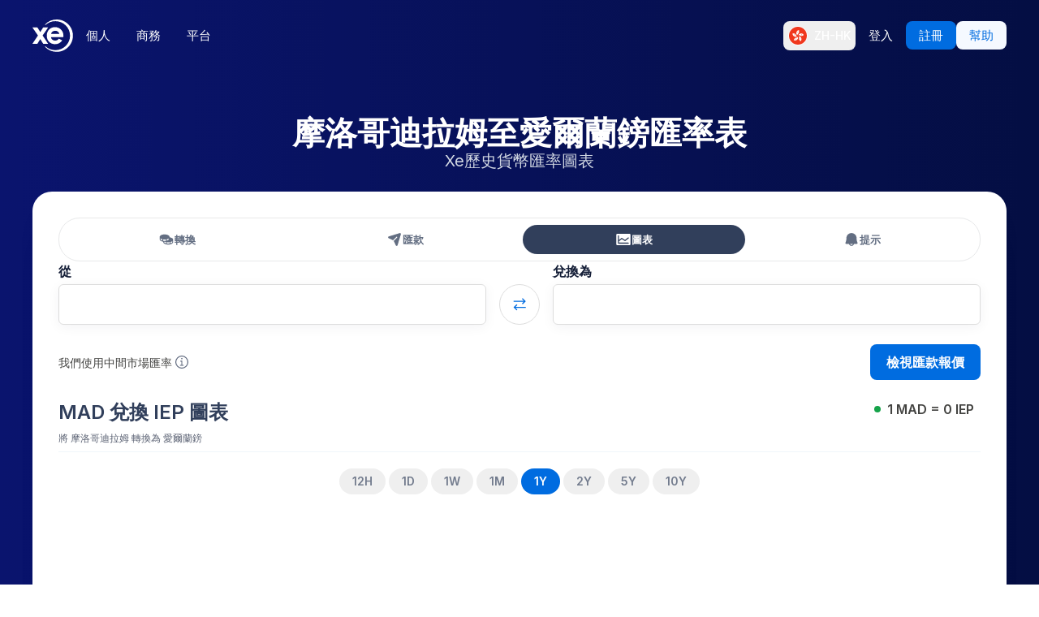

--- FILE ---
content_type: image/svg+xml
request_url: https://www.xe.com/badges/google_play_zh-hk.static.svg
body_size: 2100
content:
<svg xmlns="http://www.w3.org/2000/svg" aria-hidden="true" viewBox="10 10 135 40"><defs><linearGradient id="a" x1="31.8" x2="15.02" y1="183.29" y2="166.51" gradientTransform="matrix(1 0 0 -1 0 202)" gradientUnits="userSpaceOnUse"><stop offset="0" stop-color="#00a0ff"/><stop offset=".01" stop-color="#00a1ff"/><stop offset=".26" stop-color="#00beff"/><stop offset=".51" stop-color="#00d2ff"/><stop offset=".76" stop-color="#00dfff"/><stop offset="1" stop-color="#00e3ff"/></linearGradient><linearGradient id="b" x1="43.83" x2="19.64" y1="172" y2="172" gradientTransform="matrix(1 0 0 -1 0 202)" gradientUnits="userSpaceOnUse"><stop offset="0" stop-color="#ffe000"/><stop offset=".41" stop-color="#ffbd00"/><stop offset=".78" stop-color="orange"/><stop offset="1" stop-color="#ff9c00"/></linearGradient><linearGradient id="c" x1="34.83" x2="12.07" y1="169.7" y2="146.95" gradientTransform="matrix(1 0 0 -1 0 202)" gradientUnits="userSpaceOnUse"><stop offset="0" stop-color="#ff3a44"/><stop offset="1" stop-color="#c31162"/></linearGradient><linearGradient id="d" x1="17.3" x2="27.46" y1="191.82" y2="181.66" gradientTransform="matrix(1 0 0 -1 0 202)" gradientUnits="userSpaceOnUse"><stop offset="0" stop-color="#32a071"/><stop offset=".07" stop-color="#2da771"/><stop offset=".48" stop-color="#15cf74"/><stop offset=".8" stop-color="#06e775"/><stop offset="1" stop-color="#00f076"/></linearGradient></defs><rect width="135" height="40" x="10" y="10" rx="5" ry="5"/><path fill="#a6a6a6" d="M140 10.8a4.2 4.2 0 014.2 4.2v30a4.2 4.2 0 01-4.2 4.2H15a4.2 4.2 0 01-4.2-4.2V15a4.2 4.2 0 014.2-4.2h125m0-.8H15a5 5 0 00-5 5v30a5 5 0 005 5h125a5 5 0 005-5V15a5 5 0 00-5-5z"/><path fill="#fff" d="M78.14 31.75A4.25 4.25 0 1082.41 36a4.19 4.19 0 00-4.27-4.25zm0 6.83a2.58 2.58 0 112.4-2.58 2.46 2.46 0 01-2.4 2.58zm-9.31-6.83A4.25 4.25 0 1073.09 36a4.19 4.19 0 00-4.27-4.25zm0 6.83A2.58 2.58 0 1171.22 36a2.46 2.46 0 01-2.4 2.58zm-11.09-5.52v1.8h4.32a3.77 3.77 0 01-1 2.27 4.42 4.42 0 01-3.33 1.32 4.8 4.8 0 010-9.6A4.6 4.6 0 0161 30.14l1.27-1.27A6.29 6.29 0 0057.74 27a6.61 6.61 0 100 13.21 6 6 0 004.61-1.85 6 6 0 001.56-4.22 5.87 5.87 0 00-.1-1.13zm45.31 1.4a4 4 0 00-3.64-2.71 4 4 0 00-4 4.25 4.16 4.16 0 004.22 4.25 4.23 4.23 0 003.54-1.88l-1.45-1a2.43 2.43 0 01-2.09 1.18 2.16 2.16 0 01-2.06-1.29l5.69-2.35zm-5.8 1.42a2.33 2.33 0 012.22-2.48 1.65 1.65 0 011.58.9zM92.63 40h1.87V27.5h-1.87zm-3.06-7.3h-.07a3 3 0 00-2.24-1 4.26 4.26 0 000 8.51 2.9 2.9 0 002.24-1h.06v.61c0 1.63-.87 2.5-2.27 2.5a2.35 2.35 0 01-2.14-1.51l-1.63.68A4.05 4.05 0 0087.29 44c2.19 0 4-1.29 4-4.43V32h-1.72zm-2.14 5.88a2.59 2.59 0 010-5.16A2.4 2.4 0 0189.7 36a2.38 2.38 0 01-2.28 2.58zm24.38-11.08h-4.47V40h1.87v-4.74h2.61a3.89 3.89 0 100-7.76zm0 6h-2.61v-4.26h2.65a2.14 2.14 0 110 4.29zm11.53-1.8a3.5 3.5 0 00-3.33 1.91l1.66.69a1.77 1.77 0 011.7-.92 1.8 1.8 0 012 1.61v.13a4.13 4.13 0 00-1.95-.48c-1.79 0-3.6 1-3.6 2.81a2.89 2.89 0 003.1 2.75 2.63 2.63 0 002.4-1.2h.06v1h1.8v-4.81c0-2.19-1.66-3.46-3.79-3.46zm-.23 6.85c-.61 0-1.46-.31-1.46-1.06 0-1 1.06-1.33 2-1.33a3.32 3.32 0 011.7.42 2.26 2.26 0 01-2.19 2zM133.74 32l-2.14 5.42h-.06L129.32 32h-2l3.33 7.58-1.9 4.21h1.95L135.82 32zm-16.81 8h1.87V27.5h-1.87z"/><path fill="url(#a)" d="M20.44 17.54a2 2 0 00-.46 1.4v22.12a2 2 0 00.46 1.4l.07.07L32.9 30.15v-.29L20.51 17.47z"/><path fill="url(#b)" d="M37 34.28l-4.1-4.13v-.29l4.1-4.14.09.05L42 28.56c1.4.79 1.4 2.09 0 2.89l-4.89 2.78z"/><path fill="url(#c)" d="M37.12 34.22L32.9 30 20.44 42.46a1.63 1.63 0 002.08.06l14.61-8.3"/><path fill="url(#d)" d="M37.12 25.78l-14.61-8.3a1.63 1.63 0 00-2.08.06L32.9 30z"/><path d="M37 34.13l-14.49 8.25a1.67 1.67 0 01-2 0l-.07.07.07.07a1.66 1.66 0 002 0l14.61-8.3z" style="isolation:isolate" opacity=".2"/><path d="M20.44 42.32a2 2 0 01-.46-1.4v.15a2 2 0 00.46 1.4l.07-.07zM42 31.3l-5 2.83.09.09L42 31.44A1.75 1.75 0 0043 30a1.86 1.86 0 01-1 1.3z" style="isolation:isolate" opacity=".12"/><path d="M22.51 17.62L42 28.7a1.86 1.86 0 011 1.3 1.75 1.75 0 00-1-1.44L22.51 17.48c-1.4-.79-2.54-.13-2.54 1.47v.15c.03-1.61 1.15-2.27 2.54-1.48z" style="isolation:isolate" fill="#fff" opacity=".25"/><path fill="#fff" stroke="#fff" stroke-miterlimit="10" stroke-width=".2" d="M51.44 22.38h6.81v.5h-6.81zm6.6-4.6v.5H51.7v-.5h2.86v-1.53h.67c0 .05 0 .09-.15.11v1.38zm-4.84.91a11.55 11.55 0 01.71 3.17 2.57 2.57 0 00-.52.11 11.66 11.66 0 00-.67-3.16zm4 .1a.21.21 0 01-.19.1 23 23 0 01-1 3.28l-.5-.17a23.09 23.09 0 00.91-3.42zm4.31 2.76a9 9 0 00-.72-.92l.39-.22a9.29 9.29 0 011.4 2l-.42.25a6.3 6.3 0 00-.39-.7l-2.46.77a.15.15 0 01-.1.12l-.21-.63.53-.14v-5.41h2.7v3.48H60V22zm.23-4.4H60v1h1.74zM60 19.67h1.74v-1H60zm5.63-3v4.65c0 .65-.32.66-1.4.66a2.07 2.07 0 00-.18-.53h.65c.37 0 .41 0 .41-.16v-4.12h-1.67v6.05h-.51v-6.55zm7.72.64h-3.26v1.31a19.57 19.57 0 012.81 1.64l-.35.45a18.86 18.86 0 00-2.49-1.55v4.08h-.53v-5.9h-3v-.5h6.76zm5.33 1.07a15.9 15.9 0 00.32 2.54 9.05 9.05 0 001-2.12l.59.17a.16.16 0 01-.16.08 9.18 9.18 0 01-1.23 2.49c.25.73.56 1.18.95 1.18.23 0 .32-.38.36-1.32a1.15 1.15 0 00.41.26c-.09 1.19-.27 1.55-.8 1.55s-1-.46-1.27-1.22a6 6 0 01-1.32 1.22 1.76 1.76 0 00-.37-.38 5.71 5.71 0 00.55-.4h-1.48v.78h-.46v-.78h-1.66V22h1.66v-.4h-1.33v-1.86h1.33v-.44h-1.54v-.39h1.54v-.5h.62s-.05.08-.15.1v.36h1.58v.39h-1.58v.44h1.37v1.9h-1.38v.4h1.61v.29a6.68 6.68 0 00.82-.89 14.84 14.84 0 01-.48-3.07H74v-.44h1.75v-.65h-1.39v-.42h1.41v-.63h.64c0 .05 0 .09-.15.11v.49h1.4v.42h-1.4v.65h1.9c0-.55-.05-1.12-.05-1.69h.66c0 .06 0 .1-.15.11v1.54h2.18v.44zm-3.84 1.67v.46h1v-.46zm0 .77v.47h1v-.47zm2.37-.31v-.46h-1v.46zm0 .77v-.47h-1v.47zm2.32-4.92a5.79 5.79 0 011.08 1l-.38.29a5.76 5.76 0 00-1.07-1.08z"/></svg>